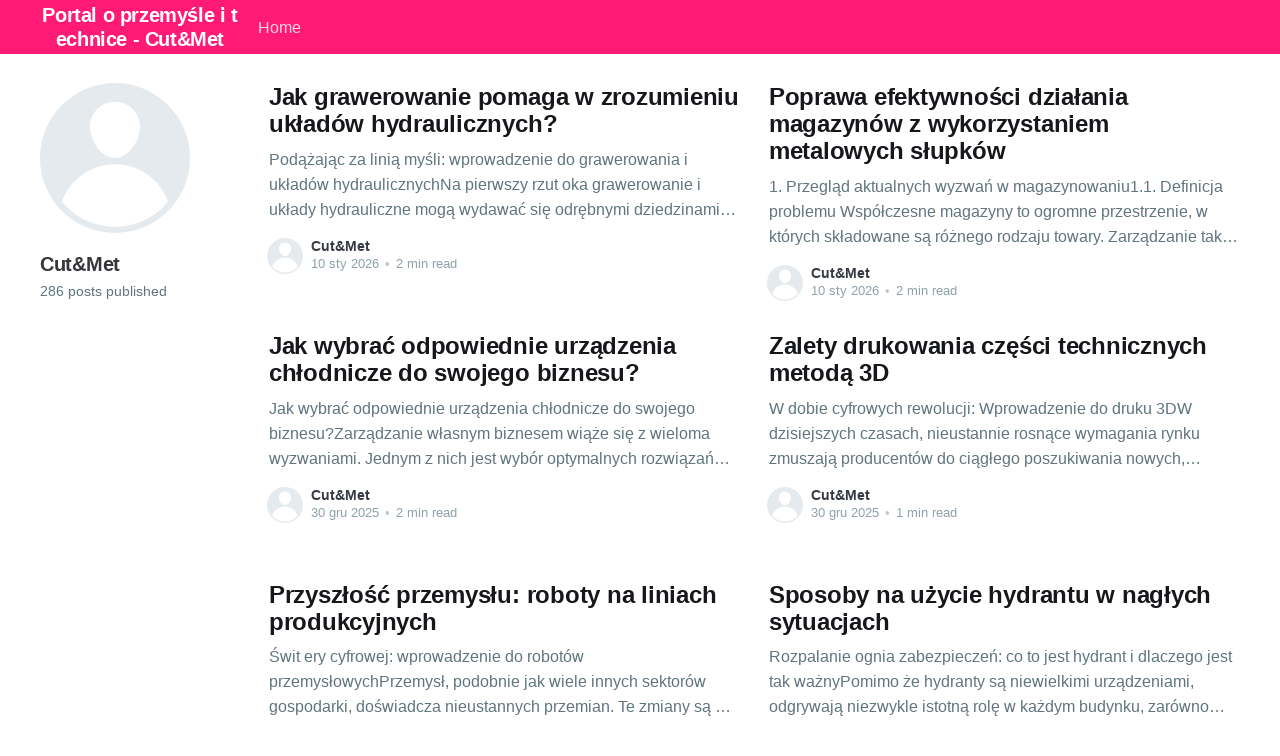

--- FILE ---
content_type: text/html; charset=utf-8
request_url: https://cutmet.pl/author/cut/
body_size: 8639
content:
<!DOCTYPE html>
<html lang="pl">
<head>

    <title>Cut&amp;Met - Portal o przemyśle i technice - Cut&amp;Met</title>
    <meta charset="utf-8" />
    <meta http-equiv="X-UA-Compatible" content="IE=edge" />
    <meta name="HandheldFriendly" content="True" />
    <meta name="viewport" content="width=device-width, initial-scale=1.0" />

    <link rel="stylesheet" type="text/css" href="/assets/built/screen.css?v=94530cdfb9" />

    <link rel="canonical" href="https://cutmet.pl/author/cut/" />
    <meta name="referrer" content="no-referrer-when-downgrade" />
    <link rel="next" href="https://cutmet.pl/author/cut/page/2/" />
    
    <meta property="og:site_name" content="Portal o przemyśle i technice - Cut&amp;Met" />
    <meta property="og:type" content="profile" />
    <meta property="og:title" content="Cut&amp;Met - Portal o przemyśle i technice - Cut&amp;Met" />
    <meta property="og:url" content="https://cutmet.pl/author/cut/" />
    <meta name="twitter:card" content="summary" />
    <meta name="twitter:title" content="Cut&amp;Met - Portal o przemyśle i technice - Cut&amp;Met" />
    <meta name="twitter:url" content="https://cutmet.pl/author/cut/" />
    
    <script type="application/ld+json">
{
    "@context": "https://schema.org",
    "@type": "Person",
    "sameAs": [],
    "name": "Cut&amp;Met",
    "url": "https://cutmet.pl/author/cut/",
    "mainEntityOfPage": {
        "@type": "WebPage",
        "@id": "https://cutmet.pl/"
    }
}
    </script>

    <meta name="generator" content="Ghost 4.48" />
    <link rel="alternate" type="application/rss+xml" title="Portal o przemyśle i technice - Cut&amp;Met" href="https://cutmet.pl/rss/" />
    <script defer src="https://unpkg.com/@tryghost/portal@~1.22.0/umd/portal.min.js" data-ghost="https://cutmet.pl/" crossorigin="anonymous"></script><style id="gh-members-styles">.gh-post-upgrade-cta-content,
.gh-post-upgrade-cta {
    display: flex;
    flex-direction: column;
    align-items: center;
    font-family: -apple-system, BlinkMacSystemFont, 'Segoe UI', Roboto, Oxygen, Ubuntu, Cantarell, 'Open Sans', 'Helvetica Neue', sans-serif;
    text-align: center;
    width: 100%;
    color: #ffffff;
    font-size: 16px;
}

.gh-post-upgrade-cta-content {
    border-radius: 8px;
    padding: 40px 4vw;
}

.gh-post-upgrade-cta h2 {
    color: #ffffff;
    font-size: 28px;
    letter-spacing: -0.2px;
    margin: 0;
    padding: 0;
}

.gh-post-upgrade-cta p {
    margin: 20px 0 0;
    padding: 0;
}

.gh-post-upgrade-cta small {
    font-size: 16px;
    letter-spacing: -0.2px;
}

.gh-post-upgrade-cta a {
    color: #ffffff;
    cursor: pointer;
    font-weight: 500;
    box-shadow: none;
    text-decoration: underline;
}

.gh-post-upgrade-cta a:hover {
    color: #ffffff;
    opacity: 0.8;
    box-shadow: none;
    text-decoration: underline;
}

.gh-post-upgrade-cta a.gh-btn {
    display: block;
    background: #ffffff;
    text-decoration: none;
    margin: 28px 0 0;
    padding: 8px 18px;
    border-radius: 4px;
    font-size: 16px;
    font-weight: 600;
}

.gh-post-upgrade-cta a.gh-btn:hover {
    opacity: 0.92;
}</style>
    <script defer src="/public/cards.min.js?v=94530cdfb9"></script><style>:root {--ghost-accent-color: #FF1A75;}</style>
    <link rel="stylesheet" type="text/css" href="/public/cards.min.css?v=94530cdfb9">

</head>
<body class="author-template author-cut">
<div class="viewport">

    <header id="gh-head" class="gh-head has-cover">
        <nav class="gh-head-inner inner gh-container">

            <div class="gh-head-brand">
                <a class="gh-head-logo" href="https://cutmet.pl">
                        Portal o przemyśle i technice - Cut&amp;Met
                </a>
                <a class="gh-burger" role="button">
                    <div class="gh-burger-box">
                        <div class="gh-burger-inner"></div>
                    </div>
                </a>
            </div>
            <div class="gh-head-menu">
                <ul class="nav">
    <li class="nav-home"><a href="https://cutmet.pl/">Home</a></li>
</ul>

            </div>
            <div class="gh-head-actions">
                <div class="gh-social">
                </div>
            </div>
        </nav>
    </header>

    <main>
        

<section class="outer">
    <div class="inner posts">

        <header class="author-profile">

            <div class="author-profile-content">

                <span class="author-profile-pic"><svg viewBox="0 0 24 24" xmlns="http://www.w3.org/2000/svg"><g fill="none" fill-rule="evenodd"><path d="M3.513 18.998C4.749 15.504 8.082 13 12 13s7.251 2.504 8.487 5.998C18.47 21.442 15.417 23 12 23s-6.47-1.558-8.487-4.002zM12 12c2.21 0 4-2.79 4-5s-1.79-4-4-4-4 1.79-4 4 1.79 5 4 5z" fill="#FFF"/></g></svg>
</span>

                <h1>Cut&amp;Met</h1>
                <p>
                        286 posts published
                </p>

                <div class="author-profile-meta">
                </div>

            </div>

        </header>

        <div class="post-feed">
                
<article class="post-card post no-image ">


    <div class="post-card-content">

        <a class="post-card-content-link" href="/jak-grawerowanie-pomaga-w-zrozumieniu-ukladow-hydraulicznych/">
            <header class="post-card-header">
                <h2 class="post-card-title">Jak grawerowanie pomaga w zrozumieniu układów hydraulicznych?</h2>
            </header>
            <section class="post-card-excerpt">
                <p>Podążając za linią myśli: wprowadzenie do grawerowania i układów hydraulicznychNa pierwszy rzut oka grawerowanie i układy hydrauliczne mogą wydawać się odrębnymi dziedzinami przemysłu. Pozornie nie ma nic wspólnego między precyzyjnie nacinanymi symbolami na powierzchni metalu a ruchem płynu pod wpływem ciśnienia. Jednak solidne zrozumienie tych dwóch obszarów jest niezbędne na</p>
            </section>
        </a>

        <footer class="post-card-meta">
            <ul class="author-list">
                <li class="author-list-item">
                    <a href="/author/cut/" class="static-avatar author-profile-image"><svg viewBox="0 0 24 24" xmlns="http://www.w3.org/2000/svg"><g fill="none" fill-rule="evenodd"><path d="M3.513 18.998C4.749 15.504 8.082 13 12 13s7.251 2.504 8.487 5.998C18.47 21.442 15.417 23 12 23s-6.47-1.558-8.487-4.002zM12 12c2.21 0 4-2.79 4-5s-1.79-4-4-4-4 1.79-4 4 1.79 5 4 5z" fill="#FFF"/></g></svg>
</a>
                </li>
            </ul>
            <div class="post-card-byline-content">
                <span><a href="/author/cut/">Cut&amp;Met</a></span>
                <span class="post-card-byline-date"><time datetime="2026-01-10">10 sty 2026</time> <span class="bull">&bull;</span> 2 min read</span>
            </div>
        </footer>

    </div>

</article>
                
<article class="post-card post no-image ">


    <div class="post-card-content">

        <a class="post-card-content-link" href="/poprawa-efektywnosci-dzialania-magazynow-z-wykorzystaniem-metalowych-slupkow/">
            <header class="post-card-header">
                <h2 class="post-card-title">Poprawa efektywności działania magazynów z wykorzystaniem metalowych słupków</h2>
            </header>
            <section class="post-card-excerpt">
                <p>1. Przegląd aktualnych wyzwań w magazynowaniu1.1. Definicja problemu Współczesne magazyny to ogromne przestrzenie, w których składowane są różnego rodzaju towary. Zarządzanie takim obiektem to nie lada wyzwanie, zwłaszcza, że każdy błąd może przekładać się na znaczące straty finansowe. Kluczowym elementem jest tu efektywność działania - od niej zależy rentowność</p>
            </section>
        </a>

        <footer class="post-card-meta">
            <ul class="author-list">
                <li class="author-list-item">
                    <a href="/author/cut/" class="static-avatar author-profile-image"><svg viewBox="0 0 24 24" xmlns="http://www.w3.org/2000/svg"><g fill="none" fill-rule="evenodd"><path d="M3.513 18.998C4.749 15.504 8.082 13 12 13s7.251 2.504 8.487 5.998C18.47 21.442 15.417 23 12 23s-6.47-1.558-8.487-4.002zM12 12c2.21 0 4-2.79 4-5s-1.79-4-4-4-4 1.79-4 4 1.79 5 4 5z" fill="#FFF"/></g></svg>
</a>
                </li>
            </ul>
            <div class="post-card-byline-content">
                <span><a href="/author/cut/">Cut&amp;Met</a></span>
                <span class="post-card-byline-date"><time datetime="2026-01-10">10 sty 2026</time> <span class="bull">&bull;</span> 2 min read</span>
            </div>
        </footer>

    </div>

</article>
                
<article class="post-card post no-image ">


    <div class="post-card-content">

        <a class="post-card-content-link" href="/jak-wybrac-odpowiednie-urzadzenia-chlodnicze-do-swojego-biznesu/">
            <header class="post-card-header">
                <h2 class="post-card-title">Jak wybrać odpowiednie urządzenia chłodnicze do swojego biznesu?</h2>
            </header>
            <section class="post-card-excerpt">
                <p>Jak wybrać odpowiednie urządzenia chłodnicze do swojego biznesu?Zarządzanie własnym biznesem wiąże się z wieloma wyzwaniami. Jednym z nich jest wybór optymalnych rozwiązań technicznych. Dla sklepów, stacji paliw, restauracji i hoteli istotną rolę odgrywają systemu chłodnicze. Wybór nie jest łatwy, jednak dzięki odpowiednim wskazówkom każdy przedsiębiorca może dokonać pełnych satysfakcji</p>
            </section>
        </a>

        <footer class="post-card-meta">
            <ul class="author-list">
                <li class="author-list-item">
                    <a href="/author/cut/" class="static-avatar author-profile-image"><svg viewBox="0 0 24 24" xmlns="http://www.w3.org/2000/svg"><g fill="none" fill-rule="evenodd"><path d="M3.513 18.998C4.749 15.504 8.082 13 12 13s7.251 2.504 8.487 5.998C18.47 21.442 15.417 23 12 23s-6.47-1.558-8.487-4.002zM12 12c2.21 0 4-2.79 4-5s-1.79-4-4-4-4 1.79-4 4 1.79 5 4 5z" fill="#FFF"/></g></svg>
</a>
                </li>
            </ul>
            <div class="post-card-byline-content">
                <span><a href="/author/cut/">Cut&amp;Met</a></span>
                <span class="post-card-byline-date"><time datetime="2025-12-30">30 gru 2025</time> <span class="bull">&bull;</span> 2 min read</span>
            </div>
        </footer>

    </div>

</article>
                
<article class="post-card post no-image ">


    <div class="post-card-content">

        <a class="post-card-content-link" href="/zalety-drukowania-czesci-technicznych-metoda-3d/">
            <header class="post-card-header">
                <h2 class="post-card-title">Zalety drukowania części technicznych metodą 3D</h2>
            </header>
            <section class="post-card-excerpt">
                <p>W dobie cyfrowych rewolucji: Wprowadzenie do druku 3DW dzisiejszych czasach, nieustannie rosnące wymagania rynku zmuszają producentów do ciągłego poszukiwania nowych, efektywnych rozwiązań. Jednym z nich jest  druk 3D części technicznych  - technologia, którą można określić mianem prawdziwej cyfrowej rewolucji. Druk 3D zrewolucjonizował nie tylko sposób produkcji, ale także proces projektowania</p>
            </section>
        </a>

        <footer class="post-card-meta">
            <ul class="author-list">
                <li class="author-list-item">
                    <a href="/author/cut/" class="static-avatar author-profile-image"><svg viewBox="0 0 24 24" xmlns="http://www.w3.org/2000/svg"><g fill="none" fill-rule="evenodd"><path d="M3.513 18.998C4.749 15.504 8.082 13 12 13s7.251 2.504 8.487 5.998C18.47 21.442 15.417 23 12 23s-6.47-1.558-8.487-4.002zM12 12c2.21 0 4-2.79 4-5s-1.79-4-4-4-4 1.79-4 4 1.79 5 4 5z" fill="#FFF"/></g></svg>
</a>
                </li>
            </ul>
            <div class="post-card-byline-content">
                <span><a href="/author/cut/">Cut&amp;Met</a></span>
                <span class="post-card-byline-date"><time datetime="2025-12-30">30 gru 2025</time> <span class="bull">&bull;</span> 1 min read</span>
            </div>
        </footer>

    </div>

</article>
                
<article class="post-card post no-image ">


    <div class="post-card-content">

        <a class="post-card-content-link" href="/przyszlosc-przemyslu-roboty-na-liniach-produkcyjnych/">
            <header class="post-card-header">
                <h2 class="post-card-title">Przyszłość przemysłu: roboty na liniach produkcyjnych</h2>
            </header>
            <section class="post-card-excerpt">
                <p>Świt ery cyfrowej: wprowadzenie do robotów przemysłowychPrzemysł, podobnie jak wiele innych sektorów gospodarki, doświadcza nieustannych przemian. Te zmiany są w dużej mierze kierowane przez ciągły rozwój technologii, która coraz intensywniej wpływa na nasze życie. Czołowym reprezentantem nowych technologii, transformujących oblicze współczesnej produkcji jest robotyka przemysłowa. Roboty przemysłowe to złożone systemy</p>
            </section>
        </a>

        <footer class="post-card-meta">
            <ul class="author-list">
                <li class="author-list-item">
                    <a href="/author/cut/" class="static-avatar author-profile-image"><svg viewBox="0 0 24 24" xmlns="http://www.w3.org/2000/svg"><g fill="none" fill-rule="evenodd"><path d="M3.513 18.998C4.749 15.504 8.082 13 12 13s7.251 2.504 8.487 5.998C18.47 21.442 15.417 23 12 23s-6.47-1.558-8.487-4.002zM12 12c2.21 0 4-2.79 4-5s-1.79-4-4-4-4 1.79-4 4 1.79 5 4 5z" fill="#FFF"/></g></svg>
</a>
                </li>
            </ul>
            <div class="post-card-byline-content">
                <span><a href="/author/cut/">Cut&amp;Met</a></span>
                <span class="post-card-byline-date"><time datetime="2025-12-30">30 gru 2025</time> <span class="bull">&bull;</span> 2 min read</span>
            </div>
        </footer>

    </div>

</article>
                
<article class="post-card post no-image ">


    <div class="post-card-content">

        <a class="post-card-content-link" href="/sposoby-na-uzycie-hydrantu-w-naglych-sytuacjach/">
            <header class="post-card-header">
                <h2 class="post-card-title">Sposoby na użycie hydrantu w nagłych sytuacjach</h2>
            </header>
            <section class="post-card-excerpt">
                <p>Rozpalanie ognia zabezpieczeń: co to jest hydrant i dlaczego jest tak ważnyPomimo że hydranty są niewielkimi urządzeniami, odgrywają niezwykle istotną rolę w każdym budynku, zarówno prywatnym, jak i publicznym. Są to urządzenia zainstalowane z myślą o sytuacjach awaryjnych, które mają na celu umożliwić skuteczną walkę z pożarami poprzez dostarczanie wody</p>
            </section>
        </a>

        <footer class="post-card-meta">
            <ul class="author-list">
                <li class="author-list-item">
                    <a href="/author/cut/" class="static-avatar author-profile-image"><svg viewBox="0 0 24 24" xmlns="http://www.w3.org/2000/svg"><g fill="none" fill-rule="evenodd"><path d="M3.513 18.998C4.749 15.504 8.082 13 12 13s7.251 2.504 8.487 5.998C18.47 21.442 15.417 23 12 23s-6.47-1.558-8.487-4.002zM12 12c2.21 0 4-2.79 4-5s-1.79-4-4-4-4 1.79-4 4 1.79 5 4 5z" fill="#FFF"/></g></svg>
</a>
                </li>
            </ul>
            <div class="post-card-byline-content">
                <span><a href="/author/cut/">Cut&amp;Met</a></span>
                <span class="post-card-byline-date"><time datetime="2025-12-30">30 gru 2025</time> <span class="bull">&bull;</span> 2 min read</span>
            </div>
        </footer>

    </div>

</article>
                
<article class="post-card post no-image ">


    <div class="post-card-content">

        <a class="post-card-content-link" href="/czesci-zamienne-dla-branzy-budowlanej-i-gorniczej-co-warto-wiedziec/">
            <header class="post-card-header">
                <h2 class="post-card-title">Części zamienne dla branży budowlanej i górniczej - co warto wiedzieć?</h2>
            </header>
            <section class="post-card-excerpt">
                <p>Znaczenie odpowiedniego doboru części zamiennych - budowanie podstawW pierwszej kolejności, warto podkreślić, jak ogromne znaczenie dla funkcjonowania branży budowlanej i górniczej ma odpowiedni dobór części zamiennych do maszyn. Brak odpowiednich komponentów, takich jak na przykład klocki do maszyn budowlanych, może spowodować nie tylko opóźnienia w realizowanych projektach, ale również zwiększyć</p>
            </section>
        </a>

        <footer class="post-card-meta">
            <ul class="author-list">
                <li class="author-list-item">
                    <a href="/author/cut/" class="static-avatar author-profile-image"><svg viewBox="0 0 24 24" xmlns="http://www.w3.org/2000/svg"><g fill="none" fill-rule="evenodd"><path d="M3.513 18.998C4.749 15.504 8.082 13 12 13s7.251 2.504 8.487 5.998C18.47 21.442 15.417 23 12 23s-6.47-1.558-8.487-4.002zM12 12c2.21 0 4-2.79 4-5s-1.79-4-4-4-4 1.79-4 4 1.79 5 4 5z" fill="#FFF"/></g></svg>
</a>
                </li>
            </ul>
            <div class="post-card-byline-content">
                <span><a href="/author/cut/">Cut&amp;Met</a></span>
                <span class="post-card-byline-date"><time datetime="2025-12-30">30 gru 2025</time> <span class="bull">&bull;</span> 1 min read</span>
            </div>
        </footer>

    </div>

</article>
                
<article class="post-card post no-image ">


    <div class="post-card-content">

        <a class="post-card-content-link" href="/drukownie-3d-korzysci-dla-sektora-medycznego/">
            <header class="post-card-header">
                <h2 class="post-card-title">Drukownie 3D - korzyści dla sektora medycznego</h2>
            </header>
            <section class="post-card-excerpt">
                <p>Początek ery druku 3D w medycynieW erze wyspecjalizowanej nauki i technologii, branża medyczna przeżywa rewolucję, którą napędza wykorzystanie technologii druku 3D. Ta innowacyjna technologia zapoczątkowana w latach 80. XX wieku, dzięki rozwojowi i upowszechnieniu, zdobyła stopniowo znaczące miejsce w medycynie. Znaczenie technologii 3D w dzisiejszej erzeTechnologia druku 3D odgrywa kluczową</p>
            </section>
        </a>

        <footer class="post-card-meta">
            <ul class="author-list">
                <li class="author-list-item">
                    <a href="/author/cut/" class="static-avatar author-profile-image"><svg viewBox="0 0 24 24" xmlns="http://www.w3.org/2000/svg"><g fill="none" fill-rule="evenodd"><path d="M3.513 18.998C4.749 15.504 8.082 13 12 13s7.251 2.504 8.487 5.998C18.47 21.442 15.417 23 12 23s-6.47-1.558-8.487-4.002zM12 12c2.21 0 4-2.79 4-5s-1.79-4-4-4-4 1.79-4 4 1.79 5 4 5z" fill="#FFF"/></g></svg>
</a>
                </li>
            </ul>
            <div class="post-card-byline-content">
                <span><a href="/author/cut/">Cut&amp;Met</a></span>
                <span class="post-card-byline-date"><time datetime="2025-12-30">30 gru 2025</time> <span class="bull">&bull;</span> 2 min read</span>
            </div>
        </footer>

    </div>

</article>
                
<article class="post-card post no-image ">


    <div class="post-card-content">

        <a class="post-card-content-link" href="/bezpieczenstwo-na-budowie-jak-skutecznie-zabezpieczyc-teren-inwestycji/">
            <header class="post-card-header">
                <h2 class="post-card-title">Bezpieczeństwo na budowie - jak skutecznie zabezpieczyć teren inwestycji?</h2>
            </header>
            <section class="post-card-excerpt">
                <p>Tworząc fundamenty dla bezpiecznej budowy: Przegląd ryzyka i zasad bezpieczeństwaBezpieczeństwo na placu budowy jest nie tylko obowiązkiem, ale też kluczowym elementem odpowiednio prowadzonej inwestycji. Zasady BHP, choć wydają się oczywiste, to w praktyce często są ignorowane lub nieprawidłowo interpretowane, co może prowadzić do poważnych konsekwencji. Ważnym aspektem są przede wszystkim</p>
            </section>
        </a>

        <footer class="post-card-meta">
            <ul class="author-list">
                <li class="author-list-item">
                    <a href="/author/cut/" class="static-avatar author-profile-image"><svg viewBox="0 0 24 24" xmlns="http://www.w3.org/2000/svg"><g fill="none" fill-rule="evenodd"><path d="M3.513 18.998C4.749 15.504 8.082 13 12 13s7.251 2.504 8.487 5.998C18.47 21.442 15.417 23 12 23s-6.47-1.558-8.487-4.002zM12 12c2.21 0 4-2.79 4-5s-1.79-4-4-4-4 1.79-4 4 1.79 5 4 5z" fill="#FFF"/></g></svg>
</a>
                </li>
            </ul>
            <div class="post-card-byline-content">
                <span><a href="/author/cut/">Cut&amp;Met</a></span>
                <span class="post-card-byline-date"><time datetime="2025-12-30">30 gru 2025</time> <span class="bull">&bull;</span> 1 min read</span>
            </div>
        </footer>

    </div>

</article>
                
<article class="post-card post no-image ">


    <div class="post-card-content">

        <a class="post-card-content-link" href="/jak-technologia-druku-3d-wplywa-na-przemysl-cad/">
            <header class="post-card-header">
                <h2 class="post-card-title">Jak technologia druku 3D wpływa na przemysł CAD</h2>
            </header>
            <section class="post-card-excerpt">
                <p>Rozwój technologii drukowania 3D a przemysł CAD - Nić łączącaNie ma wątpliwości, że druk 3D przyczynił się do zmiany przemysłu CAD (Computer Aided Design). Dzięki tej technologii, cad usługa stała się szybsza, dokładniejsza, a projektowanie zyskało nowe możliwości. Druk 3D to nie tylko nowoczesne urządzenia, ale także oprogramowanie i usługi,</p>
            </section>
        </a>

        <footer class="post-card-meta">
            <ul class="author-list">
                <li class="author-list-item">
                    <a href="/author/cut/" class="static-avatar author-profile-image"><svg viewBox="0 0 24 24" xmlns="http://www.w3.org/2000/svg"><g fill="none" fill-rule="evenodd"><path d="M3.513 18.998C4.749 15.504 8.082 13 12 13s7.251 2.504 8.487 5.998C18.47 21.442 15.417 23 12 23s-6.47-1.558-8.487-4.002zM12 12c2.21 0 4-2.79 4-5s-1.79-4-4-4-4 1.79-4 4 1.79 5 4 5z" fill="#FFF"/></g></svg>
</a>
                </li>
            </ul>
            <div class="post-card-byline-content">
                <span><a href="/author/cut/">Cut&amp;Met</a></span>
                <span class="post-card-byline-date"><time datetime="2025-12-30">30 gru 2025</time> <span class="bull">&bull;</span> 1 min read</span>
            </div>
        </footer>

    </div>

</article>
                
<article class="post-card post no-image ">


    <div class="post-card-content">

        <a class="post-card-content-link" href="/organizacja-przestrzeni-parkingowej-wybieramy-najlepszy-sprzet/">
            <header class="post-card-header">
                <h2 class="post-card-title">Organizacja przestrzeni parkingowej: wybieramy najlepszy sprzęt</h2>
            </header>
            <section class="post-card-excerpt">
                <p>Organizacja przestrzeni parkingowej: wybieramy najlepszy sprzętGdy chodzi o utrzymanie skutecznej i efektywnej przestrzeni parkingowej, wybór odpowiedniego sprzętu jest kluczowy. Od zaawansowanych systemów wielopoziomowych, prostej asfaltowej płyty, po mobilne barierki parkingowe, możliwości są nieskończone. Odgrywanie gier w planowanie parkingów: narzędzia i technikiProjektowanie i zarządzanie parkingiem nie jest łatwym zadaniem. Nie tylko</p>
            </section>
        </a>

        <footer class="post-card-meta">
            <ul class="author-list">
                <li class="author-list-item">
                    <a href="/author/cut/" class="static-avatar author-profile-image"><svg viewBox="0 0 24 24" xmlns="http://www.w3.org/2000/svg"><g fill="none" fill-rule="evenodd"><path d="M3.513 18.998C4.749 15.504 8.082 13 12 13s7.251 2.504 8.487 5.998C18.47 21.442 15.417 23 12 23s-6.47-1.558-8.487-4.002zM12 12c2.21 0 4-2.79 4-5s-1.79-4-4-4-4 1.79-4 4 1.79 5 4 5z" fill="#FFF"/></g></svg>
</a>
                </li>
            </ul>
            <div class="post-card-byline-content">
                <span><a href="/author/cut/">Cut&amp;Met</a></span>
                <span class="post-card-byline-date"><time datetime="2025-12-30">30 gru 2025</time> <span class="bull">&bull;</span> 1 min read</span>
            </div>
        </footer>

    </div>

</article>
                
<article class="post-card post no-image ">


    <div class="post-card-content">

        <a class="post-card-content-link" href="/przewaga-konkurencyjna-dzieki-automatyzacji-obraz-przemyslu-4-0/">
            <header class="post-card-header">
                <h2 class="post-card-title">Przewaga konkurencyjna dzięki automatyzacji - obraz przemysłu 4.0</h2>
            </header>
            <section class="post-card-excerpt">
                <p>Od rewolucji przemysłowej do przemysłu 4.0 - zmiany i rola technologii.Historia przemysłu jest barwna i wciąż ewoluuje. Od czasów pierwszej rewolucji przemysłowej, która zaczęła się w XVIII wieku, rynek produkcyjny doświadczył niezliczonych zmian. Ta pierwsza rewolucja przemysłowa oznaczała początek dla masowej produkcji, kiedy po raz pierwszy machiny zostały</p>
            </section>
        </a>

        <footer class="post-card-meta">
            <ul class="author-list">
                <li class="author-list-item">
                    <a href="/author/cut/" class="static-avatar author-profile-image"><svg viewBox="0 0 24 24" xmlns="http://www.w3.org/2000/svg"><g fill="none" fill-rule="evenodd"><path d="M3.513 18.998C4.749 15.504 8.082 13 12 13s7.251 2.504 8.487 5.998C18.47 21.442 15.417 23 12 23s-6.47-1.558-8.487-4.002zM12 12c2.21 0 4-2.79 4-5s-1.79-4-4-4-4 1.79-4 4 1.79 5 4 5z" fill="#FFF"/></g></svg>
</a>
                </li>
            </ul>
            <div class="post-card-byline-content">
                <span><a href="/author/cut/">Cut&amp;Met</a></span>
                <span class="post-card-byline-date"><time datetime="2025-11-29">29 lis 2025</time> <span class="bull">&bull;</span> 2 min read</span>
            </div>
        </footer>

    </div>

</article>
                
<article class="post-card post no-image ">


    <div class="post-card-content">

        <a class="post-card-content-link" href="/robotyzacja-klucz-do-efektywnosci-produkcji-przemyslowej/">
            <header class="post-card-header">
                <h2 class="post-card-title">Robotyzacja: klucz do efektywności produkcji przemysłowej</h2>
            </header>
            <section class="post-card-excerpt">
                <p>Robotyzacja: klucz do efektywności produkcji przemysłowejAutomatyzacja i robotyzacja procesów produkcyjnych to tematy, które coraz częściej pojawiają się w kontekście nowoczesnego przemysłu. Klucz do efektywności tej produkcji leży właśnie w zastosowaniu najnowszych technologii. Ale co dokładnie oznacza robotyzacja i jak wpływa na przemysłowy krajobraz? Zapraszam do zapoznania się z poniższym tekstem.</p>
            </section>
        </a>

        <footer class="post-card-meta">
            <ul class="author-list">
                <li class="author-list-item">
                    <a href="/author/cut/" class="static-avatar author-profile-image"><svg viewBox="0 0 24 24" xmlns="http://www.w3.org/2000/svg"><g fill="none" fill-rule="evenodd"><path d="M3.513 18.998C4.749 15.504 8.082 13 12 13s7.251 2.504 8.487 5.998C18.47 21.442 15.417 23 12 23s-6.47-1.558-8.487-4.002zM12 12c2.21 0 4-2.79 4-5s-1.79-4-4-4-4 1.79-4 4 1.79 5 4 5z" fill="#FFF"/></g></svg>
</a>
                </li>
            </ul>
            <div class="post-card-byline-content">
                <span><a href="/author/cut/">Cut&amp;Met</a></span>
                <span class="post-card-byline-date"><time datetime="2025-11-29">29 lis 2025</time> <span class="bull">&bull;</span> 2 min read</span>
            </div>
        </footer>

    </div>

</article>
                
<article class="post-card post no-image ">


    <div class="post-card-content">

        <a class="post-card-content-link" href="/przemysl-4-0-jak-wyglada-fabryka-przyszlosci/">
            <header class="post-card-header">
                <h2 class="post-card-title">Przemysł 4.0: jak wygląda fabryka przyszłości?</h2>
            </header>
            <section class="post-card-excerpt">
                <p>Przemysł 4.0: Pierwsze kroki w nową eręW dobie czwartej rewolucji przemysłowej, zazwyczaj określanej jako Przemysł 4.0, zmieniają się reguły gry na rynku produkcji przemysłowej. W wielu sektorach wprowadzane są technologie, które mają się przyczynić do zmniejszenia kosztów procesów produkcyjnych, podniesienia ich efektywności oraz zwiększenia konkurencyjności na rynku. Kluczowym</p>
            </section>
        </a>

        <footer class="post-card-meta">
            <ul class="author-list">
                <li class="author-list-item">
                    <a href="/author/cut/" class="static-avatar author-profile-image"><svg viewBox="0 0 24 24" xmlns="http://www.w3.org/2000/svg"><g fill="none" fill-rule="evenodd"><path d="M3.513 18.998C4.749 15.504 8.082 13 12 13s7.251 2.504 8.487 5.998C18.47 21.442 15.417 23 12 23s-6.47-1.558-8.487-4.002zM12 12c2.21 0 4-2.79 4-5s-1.79-4-4-4-4 1.79-4 4 1.79 5 4 5z" fill="#FFF"/></g></svg>
</a>
                </li>
            </ul>
            <div class="post-card-byline-content">
                <span><a href="/author/cut/">Cut&amp;Met</a></span>
                <span class="post-card-byline-date"><time datetime="2025-11-29">29 lis 2025</time> <span class="bull">&bull;</span> 2 min read</span>
            </div>
        </footer>

    </div>

</article>
                
<article class="post-card post no-image ">


    <div class="post-card-content">

        <a class="post-card-content-link" href="/jak-wykorzystac-druk-3d-we-wspolczesnym-budownictwie/">
            <header class="post-card-header">
                <h2 class="post-card-title">Jak wykorzystać druk 3D we współczesnym budownictwie?</h2>
            </header>
            <section class="post-card-excerpt">
                <p>Rewolucja trwa: Druk 3D zyskuje na znaczeniu w budownictwieSłyszeliśmy już o druku 3D stosowanym w różnych dziedzinach - od produkcji prototypów, poprzez medycynę, aż po przemysł spożywczy. Ale czy kiedykolwiek zastanawialiście się nad zastosowaniem druku 3D w budownictwie? Zdajcie sobie sprawę, że ta nowoczesna technologia, poza innymi korzyściami, może dostarczyć</p>
            </section>
        </a>

        <footer class="post-card-meta">
            <ul class="author-list">
                <li class="author-list-item">
                    <a href="/author/cut/" class="static-avatar author-profile-image"><svg viewBox="0 0 24 24" xmlns="http://www.w3.org/2000/svg"><g fill="none" fill-rule="evenodd"><path d="M3.513 18.998C4.749 15.504 8.082 13 12 13s7.251 2.504 8.487 5.998C18.47 21.442 15.417 23 12 23s-6.47-1.558-8.487-4.002zM12 12c2.21 0 4-2.79 4-5s-1.79-4-4-4-4 1.79-4 4 1.79 5 4 5z" fill="#FFF"/></g></svg>
</a>
                </li>
            </ul>
            <div class="post-card-byline-content">
                <span><a href="/author/cut/">Cut&amp;Met</a></span>
                <span class="post-card-byline-date"><time datetime="2025-11-29">29 lis 2025</time> <span class="bull">&bull;</span> 2 min read</span>
            </div>
        </footer>

    </div>

</article>
                
<article class="post-card post no-image ">


    <div class="post-card-content">

        <a class="post-card-content-link" href="/jak-technologia-zmienia-branze-chlodnicza/">
            <header class="post-card-header">
                <h2 class="post-card-title">Jak technologia zmienia branżę chłodniczą?</h2>
            </header>
            <section class="post-card-excerpt">
                <p>Otchłanie zmian: powitanie z epoką nowoczesności w branży chłodniczejJeszcze do niedawna w naszych pamięciach tkwiły mało efektywne i energochłonne urządzenia chłodnicze. Zmiana jest jednak nieunikniona i wprowadza do życia biznesowego swój nowy etap - epokę technologiczną. Dziś mówimy o nowoczesnych urządzeniach chłodniczych, takich jak agregat chłodniczy do chłodni, które są</p>
            </section>
        </a>

        <footer class="post-card-meta">
            <ul class="author-list">
                <li class="author-list-item">
                    <a href="/author/cut/" class="static-avatar author-profile-image"><svg viewBox="0 0 24 24" xmlns="http://www.w3.org/2000/svg"><g fill="none" fill-rule="evenodd"><path d="M3.513 18.998C4.749 15.504 8.082 13 12 13s7.251 2.504 8.487 5.998C18.47 21.442 15.417 23 12 23s-6.47-1.558-8.487-4.002zM12 12c2.21 0 4-2.79 4-5s-1.79-4-4-4-4 1.79-4 4 1.79 5 4 5z" fill="#FFF"/></g></svg>
</a>
                </li>
            </ul>
            <div class="post-card-byline-content">
                <span><a href="/author/cut/">Cut&amp;Met</a></span>
                <span class="post-card-byline-date"><time datetime="2025-11-29">29 lis 2025</time> <span class="bull">&bull;</span> 1 min read</span>
            </div>
        </footer>

    </div>

</article>
                
<article class="post-card post no-image ">


    <div class="post-card-content">

        <a class="post-card-content-link" href="/rewolucyjne-rozwiazania-chlodnicze-dla-sektora-horeca/">
            <header class="post-card-header">
                <h2 class="post-card-title">Rewolucyjne rozwiązania chłodnicze dla sektora HORECA</h2>
            </header>
            <section class="post-card-excerpt">
                <p>Rewolucyjne rozwiązania chłodnicze dla sektora HORECASektor hoteli, restauracji i cateringu, znany jako HORECA, to branża, która idzie z duchem czasu, uwzględniając nowoczesne technologie w przemysłowych systemach chłodniczych. Nowe technologie wprowadzają rewolucję na rynku, dostarczając innowacyjnych rozwiązań, takich jak energia odnawialna, systemy sterowania na odległość czy występujące często w świecie indywidualnych</p>
            </section>
        </a>

        <footer class="post-card-meta">
            <ul class="author-list">
                <li class="author-list-item">
                    <a href="/author/cut/" class="static-avatar author-profile-image"><svg viewBox="0 0 24 24" xmlns="http://www.w3.org/2000/svg"><g fill="none" fill-rule="evenodd"><path d="M3.513 18.998C4.749 15.504 8.082 13 12 13s7.251 2.504 8.487 5.998C18.47 21.442 15.417 23 12 23s-6.47-1.558-8.487-4.002zM12 12c2.21 0 4-2.79 4-5s-1.79-4-4-4-4 1.79-4 4 1.79 5 4 5z" fill="#FFF"/></g></svg>
</a>
                </li>
            </ul>
            <div class="post-card-byline-content">
                <span><a href="/author/cut/">Cut&amp;Met</a></span>
                <span class="post-card-byline-date"><time datetime="2025-11-29">29 lis 2025</time> <span class="bull">&bull;</span> 2 min read</span>
            </div>
        </footer>

    </div>

</article>
                
<article class="post-card post no-image ">


    <div class="post-card-content">

        <a class="post-card-content-link" href="/rewolucja-w-budownictwie-jak-druk-3d-zmienia-branze-budowlana/">
            <header class="post-card-header">
                <h2 class="post-card-title">Rewolucja w budownictwie: jak druk 3D zmienia branżę budowlaną</h2>
            </header>
            <section class="post-card-excerpt">
                <p>Budownictwo przyszłości: wprowadzenie do technologii druku 3D w branży budowlanejBudownictwo to jedna z tych branż, które zawsze szukają innowacyjnych rozwiązań, by znaleźć szybsze i efektywniejsze metody pracy. Jednym z najnowszych, spektakularnych odkryć jest druk 3d krakow. To technologia, która zdobywa na znaczeniu nie tylko w przemyśle, ale także w budownictwie,</p>
            </section>
        </a>

        <footer class="post-card-meta">
            <ul class="author-list">
                <li class="author-list-item">
                    <a href="/author/cut/" class="static-avatar author-profile-image"><svg viewBox="0 0 24 24" xmlns="http://www.w3.org/2000/svg"><g fill="none" fill-rule="evenodd"><path d="M3.513 18.998C4.749 15.504 8.082 13 12 13s7.251 2.504 8.487 5.998C18.47 21.442 15.417 23 12 23s-6.47-1.558-8.487-4.002zM12 12c2.21 0 4-2.79 4-5s-1.79-4-4-4-4 1.79-4 4 1.79 5 4 5z" fill="#FFF"/></g></svg>
</a>
                </li>
            </ul>
            <div class="post-card-byline-content">
                <span><a href="/author/cut/">Cut&amp;Met</a></span>
                <span class="post-card-byline-date"><time datetime="2025-11-29">29 lis 2025</time> <span class="bull">&bull;</span> 1 min read</span>
            </div>
        </footer>

    </div>

</article>
                
<article class="post-card post no-image ">


    <div class="post-card-content">

        <a class="post-card-content-link" href="/wplyw-wyboru-odpowiednich-urzadzen-na-jakosc-pracy-spawacza/">
            <header class="post-card-header">
                <h2 class="post-card-title">Wpływ wyboru odpowiednich urządzeń na jakość pracy spawacza</h2>
            </header>
            <section class="post-card-excerpt">
                <p>Odkrywanie tajemnic obecnego świata spawaniaSpawanie to technika, na której polega skupiona energia termiczna. Swoje zastosowanie znajduje w wielu dziedzinach, w tym w przemyśle, motoryzacji czy budownictwie. Jednak każdy, kto ma styczność z tym sferą, wie, że do osiągnięcia precyzji w tej dziedzinie niezbędne są odpowiednie narzędzia. Czy wiesz, jakie elementy</p>
            </section>
        </a>

        <footer class="post-card-meta">
            <ul class="author-list">
                <li class="author-list-item">
                    <a href="/author/cut/" class="static-avatar author-profile-image"><svg viewBox="0 0 24 24" xmlns="http://www.w3.org/2000/svg"><g fill="none" fill-rule="evenodd"><path d="M3.513 18.998C4.749 15.504 8.082 13 12 13s7.251 2.504 8.487 5.998C18.47 21.442 15.417 23 12 23s-6.47-1.558-8.487-4.002zM12 12c2.21 0 4-2.79 4-5s-1.79-4-4-4-4 1.79-4 4 1.79 5 4 5z" fill="#FFF"/></g></svg>
</a>
                </li>
            </ul>
            <div class="post-card-byline-content">
                <span><a href="/author/cut/">Cut&amp;Met</a></span>
                <span class="post-card-byline-date"><time datetime="2025-11-29">29 lis 2025</time> <span class="bull">&bull;</span> 2 min read</span>
            </div>
        </footer>

    </div>

</article>
                
<article class="post-card post no-image ">


    <div class="post-card-content">

        <a class="post-card-content-link" href="/jakie-akcesoria-sa-niezbedne-w-spawaniu-metoda-tig/">
            <header class="post-card-header">
                <h2 class="post-card-title">Jakie akcesoria są niezbędne w spawaniu metodą TIG?</h2>
            </header>
            <section class="post-card-excerpt">
                <p>Poznajemy metodę TIG: Zalety i podstawy procesu spawaniaMetoda TIG (Tungsten Inert Gas) to technika spawania, która wykorzystuje nieniskaściwy elektrod wolframowy w otoczeniu inertnego gazu argonu lub helem. Ten specjalistyczny proces spawania umożliwia uzyskanie precyzyjnych i czystych łączeń, co czyni go idealnym do pracy z cienkimi metalami i nałożeniem precyzyjnych spoin.</p>
            </section>
        </a>

        <footer class="post-card-meta">
            <ul class="author-list">
                <li class="author-list-item">
                    <a href="/author/cut/" class="static-avatar author-profile-image"><svg viewBox="0 0 24 24" xmlns="http://www.w3.org/2000/svg"><g fill="none" fill-rule="evenodd"><path d="M3.513 18.998C4.749 15.504 8.082 13 12 13s7.251 2.504 8.487 5.998C18.47 21.442 15.417 23 12 23s-6.47-1.558-8.487-4.002zM12 12c2.21 0 4-2.79 4-5s-1.79-4-4-4-4 1.79-4 4 1.79 5 4 5z" fill="#FFF"/></g></svg>
</a>
                </li>
            </ul>
            <div class="post-card-byline-content">
                <span><a href="/author/cut/">Cut&amp;Met</a></span>
                <span class="post-card-byline-date"><time datetime="2025-11-29">29 lis 2025</time> <span class="bull">&bull;</span> 2 min read</span>
            </div>
        </footer>

    </div>

</article>
                
<article class="post-card post no-image ">


    <div class="post-card-content">

        <a class="post-card-content-link" href="/czym-odznaczaja-sie-wysokiej-jakosci-czesci-do-maszyn-budowlanych-gorniczych-i-lesnych/">
            <header class="post-card-header">
                <h2 class="post-card-title">Czym odznaczają się wysokiej jakości części do maszyn budowlanych, górniczych i leśnych?</h2>
            </header>
            <section class="post-card-excerpt">
                <p>Czym odznaczają się wysokiej jakości części do maszyn budowlanych, górniczych i leśnych?Na pierwszy rzut oka wszystkie części do maszyn mogą wyglądać podobnie. Jednak tak naprawdę to detale decydują o efektywności działania maszyn budowlanych, górniczych i leśnych, a co za tym idzie - o sukcesie całego przedsięwzięcia. Wśród tych niezbędnych</p>
            </section>
        </a>

        <footer class="post-card-meta">
            <ul class="author-list">
                <li class="author-list-item">
                    <a href="/author/cut/" class="static-avatar author-profile-image"><svg viewBox="0 0 24 24" xmlns="http://www.w3.org/2000/svg"><g fill="none" fill-rule="evenodd"><path d="M3.513 18.998C4.749 15.504 8.082 13 12 13s7.251 2.504 8.487 5.998C18.47 21.442 15.417 23 12 23s-6.47-1.558-8.487-4.002zM12 12c2.21 0 4-2.79 4-5s-1.79-4-4-4-4 1.79-4 4 1.79 5 4 5z" fill="#FFF"/></g></svg>
</a>
                </li>
            </ul>
            <div class="post-card-byline-content">
                <span><a href="/author/cut/">Cut&amp;Met</a></span>
                <span class="post-card-byline-date"><time datetime="2025-11-29">29 lis 2025</time> <span class="bull">&bull;</span> 2 min read</span>
            </div>
        </footer>

    </div>

</article>
                
<article class="post-card post no-image ">


    <div class="post-card-content">

        <a class="post-card-content-link" href="/etykiety-samoprzylepne-i-termiczne-jak-wybrac-najlepsze-dla-twojego-urzadzenia/">
            <header class="post-card-header">
                <h2 class="post-card-title">Etykiety samoprzylepne i termiczne: jak wybrać najlepsze dla twojego urządzenia?</h2>
            </header>
            <section class="post-card-excerpt">
                <p>Wstęp do świata etykiet: zrozumienie ich roli i zastosowańCzy kiedykolwiek zastanawiałeś się nad rolą, jaką pełnią etykiety? Wiele osób nie zdaje sobie sprawy z ich znaczenia, mimo że są obecne w prawie każdym aspekcie naszego codziennego życia. Etykietowanie staje się coraz bardziej powszechne, a etykiety są wykorzystywane do różnych celów,</p>
            </section>
        </a>

        <footer class="post-card-meta">
            <ul class="author-list">
                <li class="author-list-item">
                    <a href="/author/cut/" class="static-avatar author-profile-image"><svg viewBox="0 0 24 24" xmlns="http://www.w3.org/2000/svg"><g fill="none" fill-rule="evenodd"><path d="M3.513 18.998C4.749 15.504 8.082 13 12 13s7.251 2.504 8.487 5.998C18.47 21.442 15.417 23 12 23s-6.47-1.558-8.487-4.002zM12 12c2.21 0 4-2.79 4-5s-1.79-4-4-4-4 1.79-4 4 1.79 5 4 5z" fill="#FFF"/></g></svg>
</a>
                </li>
            </ul>
            <div class="post-card-byline-content">
                <span><a href="/author/cut/">Cut&amp;Met</a></span>
                <span class="post-card-byline-date"><time datetime="2025-10-30">30 paź 2025</time> <span class="bull">&bull;</span> 2 min read</span>
            </div>
        </footer>

    </div>

</article>
                
<article class="post-card post no-image ">


    <div class="post-card-content">

        <a class="post-card-content-link" href="/jak-wybrac-odpowiednie-akcesoria-do-spawania-poradnik-salonu-spawalniczego/">
            <header class="post-card-header">
                <h2 class="post-card-title">Jak wybrać odpowiednie akcesoria do spawania? Poradnik salonu spawalniczego</h2>
            </header>
            <section class="post-card-excerpt">
                <p>Poruszając temat akcesoriów spawalniczych: Wprowadzenie do świata spawaniaSpawanie jest fachem wymagającym nie tylko wiedzy, umiejętności, ale również odpowiednich narzędzi. To projekt, który wymaga pewnej dozy precyzji, skupienia i pewności siebie, której nie można uzyskać bez odpowiedniego zestawu akcesoriów spawalniczych. Poznajemy podstawowe narzędzia spawaczaPodstawowym wyposażeniem każdego spawacza są oczywiście spawarka, przecinarka</p>
            </section>
        </a>

        <footer class="post-card-meta">
            <ul class="author-list">
                <li class="author-list-item">
                    <a href="/author/cut/" class="static-avatar author-profile-image"><svg viewBox="0 0 24 24" xmlns="http://www.w3.org/2000/svg"><g fill="none" fill-rule="evenodd"><path d="M3.513 18.998C4.749 15.504 8.082 13 12 13s7.251 2.504 8.487 5.998C18.47 21.442 15.417 23 12 23s-6.47-1.558-8.487-4.002zM12 12c2.21 0 4-2.79 4-5s-1.79-4-4-4-4 1.79-4 4 1.79 5 4 5z" fill="#FFF"/></g></svg>
</a>
                </li>
            </ul>
            <div class="post-card-byline-content">
                <span><a href="/author/cut/">Cut&amp;Met</a></span>
                <span class="post-card-byline-date"><time datetime="2025-10-30">30 paź 2025</time> <span class="bull">&bull;</span> 2 min read</span>
            </div>
        </footer>

    </div>

</article>
                
<article class="post-card post no-image ">


    <div class="post-card-content">

        <a class="post-card-content-link" href="/praktyczne-i-efektywne-zapakowanie-towaru-jak-to-zrobic/">
            <header class="post-card-header">
                <h2 class="post-card-title">Praktyczne i efektywne zapakowanie towaru - jak to zrobić?</h2>
            </header>
            <section class="post-card-excerpt">
                <p>Od czego zaczyna się koszmar logistyki? - Próbując uchwycić naturę problemu.Wielu właścicieli firm, zwłaszcza tych działających w sektorze e-commerce, przemysłu czy logistyki, zgodzi się, że jednym z największych wyzwań, które muszą pokonać, jest efektywne pakowanie towarów. Często jest to faza, która zaskakuje swoją złożonością i zasobami, które pochłania. Tutaj</p>
            </section>
        </a>

        <footer class="post-card-meta">
            <ul class="author-list">
                <li class="author-list-item">
                    <a href="/author/cut/" class="static-avatar author-profile-image"><svg viewBox="0 0 24 24" xmlns="http://www.w3.org/2000/svg"><g fill="none" fill-rule="evenodd"><path d="M3.513 18.998C4.749 15.504 8.082 13 12 13s7.251 2.504 8.487 5.998C18.47 21.442 15.417 23 12 23s-6.47-1.558-8.487-4.002zM12 12c2.21 0 4-2.79 4-5s-1.79-4-4-4-4 1.79-4 4 1.79 5 4 5z" fill="#FFF"/></g></svg>
</a>
                </li>
            </ul>
            <div class="post-card-byline-content">
                <span><a href="/author/cut/">Cut&amp;Met</a></span>
                <span class="post-card-byline-date"><time datetime="2025-09-30">30 wrz 2025</time> <span class="bull">&bull;</span> 2 min read</span>
            </div>
        </footer>

    </div>

</article>
                
<article class="post-card post no-image ">


    <div class="post-card-content">

        <a class="post-card-content-link" href="/czarny-w-trendach-nowoczesne-rozwiazanie-dla-logistyki-i-przemyslu/">
            <header class="post-card-header">
                <h2 class="post-card-title">Czarny w trendach: nowoczesne rozwiązanie dla logistyki i przemysłu</h2>
            </header>
            <section class="post-card-excerpt">
                <p>"Czarny koń przemian" - Wprowadzenie do kontekstu czarnego jako nowoczesnego rozwiązania w logistyce i przemyśleCzy istnieje coś bardziej uniwersalnego i eleganckiego niż kolor czarny? Czarny jest wszechstronny, łatwo łączy się z innymi kolorami i dodaje poważnego, profesjonalnego wyglądu. Ale czy kiedykolwiek zastanawiałeś się, jak wpływa na funkcjonowanie przemysłu i logistyki?</p>
            </section>
        </a>

        <footer class="post-card-meta">
            <ul class="author-list">
                <li class="author-list-item">
                    <a href="/author/cut/" class="static-avatar author-profile-image"><svg viewBox="0 0 24 24" xmlns="http://www.w3.org/2000/svg"><g fill="none" fill-rule="evenodd"><path d="M3.513 18.998C4.749 15.504 8.082 13 12 13s7.251 2.504 8.487 5.998C18.47 21.442 15.417 23 12 23s-6.47-1.558-8.487-4.002zM12 12c2.21 0 4-2.79 4-5s-1.79-4-4-4-4 1.79-4 4 1.79 5 4 5z" fill="#FFF"/></g></svg>
</a>
                </li>
            </ul>
            <div class="post-card-byline-content">
                <span><a href="/author/cut/">Cut&amp;Met</a></span>
                <span class="post-card-byline-date"><time datetime="2025-09-30">30 wrz 2025</time> <span class="bull">&bull;</span> 1 min read</span>
            </div>
        </footer>

    </div>

</article>
        </div>

    </div>
</section>

    </main>

    <footer class="site-footer outer">
        <div class="inner">
            <section class="copyright"><a href="https://cutmet.pl">Portal o przemyśle i technice - Cut&amp;Met</a> &copy; 2026</section>
            <nav class="site-footer-nav">
                
            </nav>
            <div><a href="https://ghost.org/" target="_blank" rel="noopener">Powered by Ghost</a></div>
        </div>
    </footer>

</div>


<script
    src="https://code.jquery.com/jquery-3.5.1.min.js"
    integrity="sha256-9/aliU8dGd2tb6OSsuzixeV4y/faTqgFtohetphbbj0="
    crossorigin="anonymous">
</script>
<script src="/assets/built/casper.js?v=94530cdfb9"></script>
<script>
$(document).ready(function () {
    // Mobile Menu Trigger
    $('.gh-burger').click(function () {
        $('body').toggleClass('gh-head-open');
    });
    // FitVids - Makes video embeds responsive
    $(".gh-content").fitVids();
});
</script>



</body>
</html>
